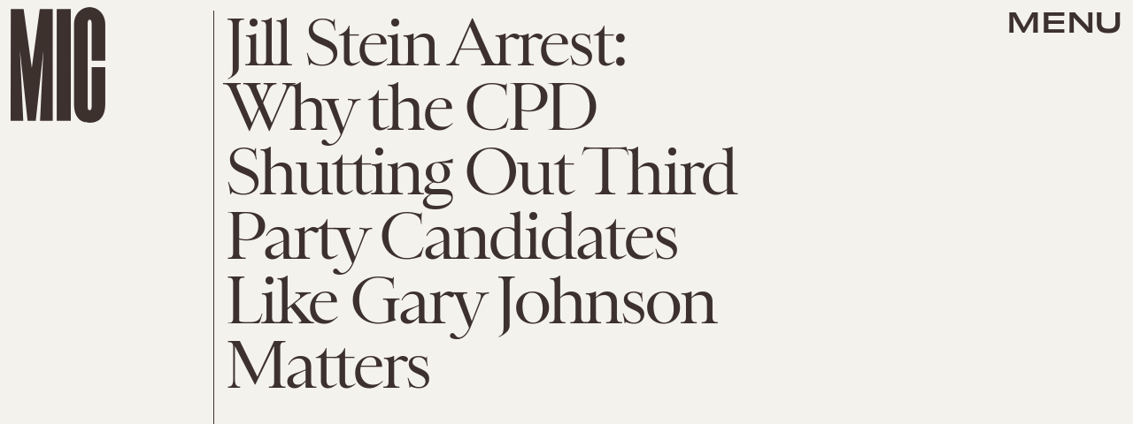

--- FILE ---
content_type: text/html; charset=utf-8
request_url: https://www.google.com/recaptcha/api2/aframe
body_size: 267
content:
<!DOCTYPE HTML><html><head><meta http-equiv="content-type" content="text/html; charset=UTF-8"></head><body><script nonce="0e8hTlRM-2k9S48hHhPKyw">/** Anti-fraud and anti-abuse applications only. See google.com/recaptcha */ try{var clients={'sodar':'https://pagead2.googlesyndication.com/pagead/sodar?'};window.addEventListener("message",function(a){try{if(a.source===window.parent){var b=JSON.parse(a.data);var c=clients[b['id']];if(c){var d=document.createElement('img');d.src=c+b['params']+'&rc='+(localStorage.getItem("rc::a")?sessionStorage.getItem("rc::b"):"");window.document.body.appendChild(d);sessionStorage.setItem("rc::e",parseInt(sessionStorage.getItem("rc::e")||0)+1);localStorage.setItem("rc::h",'1768925062449');}}}catch(b){}});window.parent.postMessage("_grecaptcha_ready", "*");}catch(b){}</script></body></html>